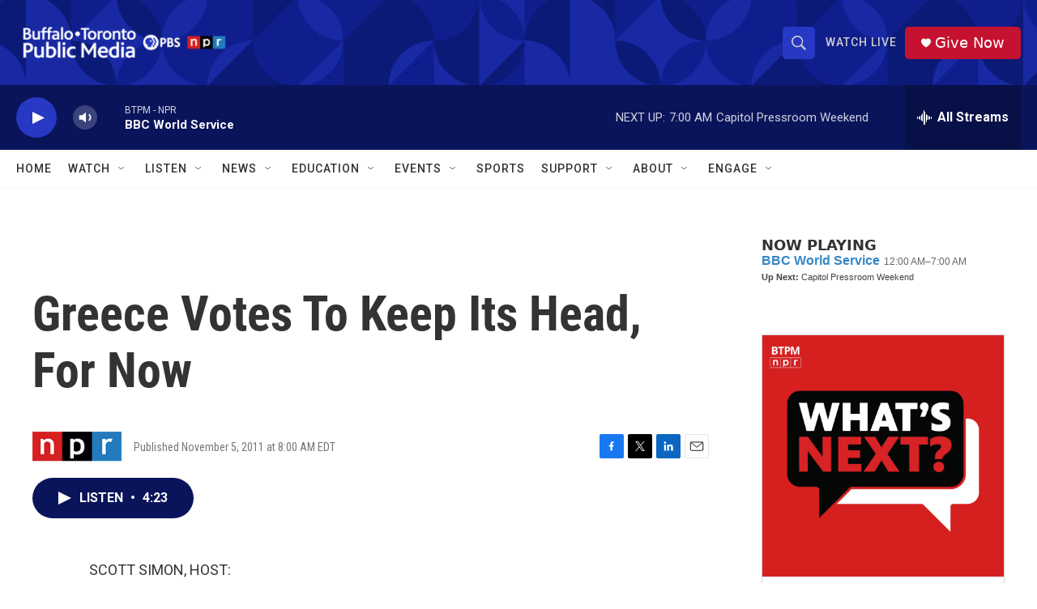

--- FILE ---
content_type: text/html; charset=utf-8
request_url: https://www.google.com/recaptcha/api2/aframe
body_size: 183
content:
<!DOCTYPE HTML><html><head><meta http-equiv="content-type" content="text/html; charset=UTF-8"></head><body><script nonce="Apg9Db9jrGk2Jw1ceoj0WA">/** Anti-fraud and anti-abuse applications only. See google.com/recaptcha */ try{var clients={'sodar':'https://pagead2.googlesyndication.com/pagead/sodar?'};window.addEventListener("message",function(a){try{if(a.source===window.parent){var b=JSON.parse(a.data);var c=clients[b['id']];if(c){var d=document.createElement('img');d.src=c+b['params']+'&rc='+(localStorage.getItem("rc::a")?sessionStorage.getItem("rc::b"):"");window.document.body.appendChild(d);sessionStorage.setItem("rc::e",parseInt(sessionStorage.getItem("rc::e")||0)+1);localStorage.setItem("rc::h",'1768640283945');}}}catch(b){}});window.parent.postMessage("_grecaptcha_ready", "*");}catch(b){}</script></body></html>

--- FILE ---
content_type: text/javascript; charset=utf-8
request_url: https://api.composer.nprstations.org/v1/widget/5187ee74e1c8443f998a43cf/now?bust=817188919&callback=jQuery17205875318929904134_1768640282652&format=jsonp&date=2026-01-17&times=true&_=1768640283292
body_size: 297
content:
/**/ typeof jQuery17205875318929904134_1768640282652 === 'function' && jQuery17205875318929904134_1768640282652("<!--NOW PLAYING WIDGET --><div class=\"whatson-block\"><div class=\"whatson-program\"><a href=\"http://www.bbc.co.uk/worldserviceradio\" target=\"_blank\" class=\"whatson-programName\">BBC World Service</a><span>12:00 AM&#8211;7:00 AM</span></div><p><b>Up Next: </b>Capitol Pressroom Weekend</p></div>");